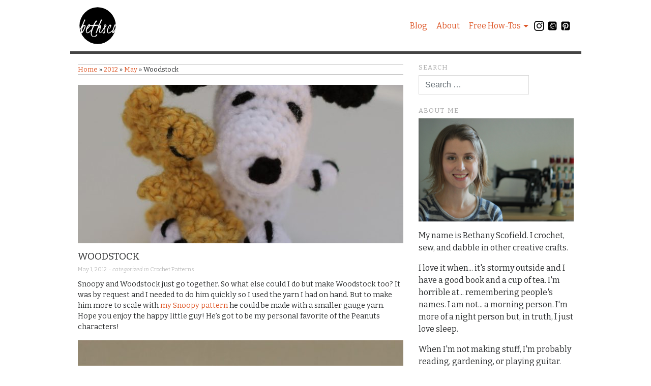

--- FILE ---
content_type: text/html; charset=UTF-8
request_url: https://bethsco.com/2012/05/woodstock.html
body_size: 12674
content:

<!doctype html>
<html lang="en-US">
  <head>
  <meta charset="utf-8">
  <meta http-equiv="x-ua-compatible" content="ie=edge">
  <meta name="viewport" content="width=device-width, initial-scale=1">
  <title>Woodstock &#8211; Bethsco</title>
<meta name='robots' content='noindex, nofollow' />
	<style>img:is([sizes="auto" i], [sizes^="auto," i]) { contain-intrinsic-size: 3000px 1500px }</style>
	<link rel="alternate" type="application/rss+xml" title="Bethsco &raquo; Woodstock Comments Feed" href="https://bethsco.com/2012/05/woodstock.html/feed" />
<link rel='stylesheet' id='wp-block-library-css' href='https://bethsco.com/wp-includes/css/dist/block-library/style.min.css?ver=6.7.4' type='text/css' media='all' />
<style id='classic-theme-styles-inline-css' type='text/css'>
/*! This file is auto-generated */
.wp-block-button__link{color:#fff;background-color:#32373c;border-radius:9999px;box-shadow:none;text-decoration:none;padding:calc(.667em + 2px) calc(1.333em + 2px);font-size:1.125em}.wp-block-file__button{background:#32373c;color:#fff;text-decoration:none}
</style>
<style id='global-styles-inline-css' type='text/css'>
:root{--wp--preset--aspect-ratio--square: 1;--wp--preset--aspect-ratio--4-3: 4/3;--wp--preset--aspect-ratio--3-4: 3/4;--wp--preset--aspect-ratio--3-2: 3/2;--wp--preset--aspect-ratio--2-3: 2/3;--wp--preset--aspect-ratio--16-9: 16/9;--wp--preset--aspect-ratio--9-16: 9/16;--wp--preset--color--black: #000000;--wp--preset--color--cyan-bluish-gray: #abb8c3;--wp--preset--color--white: #ffffff;--wp--preset--color--pale-pink: #f78da7;--wp--preset--color--vivid-red: #cf2e2e;--wp--preset--color--luminous-vivid-orange: #ff6900;--wp--preset--color--luminous-vivid-amber: #fcb900;--wp--preset--color--light-green-cyan: #7bdcb5;--wp--preset--color--vivid-green-cyan: #00d084;--wp--preset--color--pale-cyan-blue: #8ed1fc;--wp--preset--color--vivid-cyan-blue: #0693e3;--wp--preset--color--vivid-purple: #9b51e0;--wp--preset--gradient--vivid-cyan-blue-to-vivid-purple: linear-gradient(135deg,rgba(6,147,227,1) 0%,rgb(155,81,224) 100%);--wp--preset--gradient--light-green-cyan-to-vivid-green-cyan: linear-gradient(135deg,rgb(122,220,180) 0%,rgb(0,208,130) 100%);--wp--preset--gradient--luminous-vivid-amber-to-luminous-vivid-orange: linear-gradient(135deg,rgba(252,185,0,1) 0%,rgba(255,105,0,1) 100%);--wp--preset--gradient--luminous-vivid-orange-to-vivid-red: linear-gradient(135deg,rgba(255,105,0,1) 0%,rgb(207,46,46) 100%);--wp--preset--gradient--very-light-gray-to-cyan-bluish-gray: linear-gradient(135deg,rgb(238,238,238) 0%,rgb(169,184,195) 100%);--wp--preset--gradient--cool-to-warm-spectrum: linear-gradient(135deg,rgb(74,234,220) 0%,rgb(151,120,209) 20%,rgb(207,42,186) 40%,rgb(238,44,130) 60%,rgb(251,105,98) 80%,rgb(254,248,76) 100%);--wp--preset--gradient--blush-light-purple: linear-gradient(135deg,rgb(255,206,236) 0%,rgb(152,150,240) 100%);--wp--preset--gradient--blush-bordeaux: linear-gradient(135deg,rgb(254,205,165) 0%,rgb(254,45,45) 50%,rgb(107,0,62) 100%);--wp--preset--gradient--luminous-dusk: linear-gradient(135deg,rgb(255,203,112) 0%,rgb(199,81,192) 50%,rgb(65,88,208) 100%);--wp--preset--gradient--pale-ocean: linear-gradient(135deg,rgb(255,245,203) 0%,rgb(182,227,212) 50%,rgb(51,167,181) 100%);--wp--preset--gradient--electric-grass: linear-gradient(135deg,rgb(202,248,128) 0%,rgb(113,206,126) 100%);--wp--preset--gradient--midnight: linear-gradient(135deg,rgb(2,3,129) 0%,rgb(40,116,252) 100%);--wp--preset--font-size--small: 13px;--wp--preset--font-size--medium: 20px;--wp--preset--font-size--large: 36px;--wp--preset--font-size--x-large: 42px;--wp--preset--spacing--20: 0.44rem;--wp--preset--spacing--30: 0.67rem;--wp--preset--spacing--40: 1rem;--wp--preset--spacing--50: 1.5rem;--wp--preset--spacing--60: 2.25rem;--wp--preset--spacing--70: 3.38rem;--wp--preset--spacing--80: 5.06rem;--wp--preset--shadow--natural: 6px 6px 9px rgba(0, 0, 0, 0.2);--wp--preset--shadow--deep: 12px 12px 50px rgba(0, 0, 0, 0.4);--wp--preset--shadow--sharp: 6px 6px 0px rgba(0, 0, 0, 0.2);--wp--preset--shadow--outlined: 6px 6px 0px -3px rgba(255, 255, 255, 1), 6px 6px rgba(0, 0, 0, 1);--wp--preset--shadow--crisp: 6px 6px 0px rgba(0, 0, 0, 1);}:where(.is-layout-flex){gap: 0.5em;}:where(.is-layout-grid){gap: 0.5em;}body .is-layout-flex{display: flex;}.is-layout-flex{flex-wrap: wrap;align-items: center;}.is-layout-flex > :is(*, div){margin: 0;}body .is-layout-grid{display: grid;}.is-layout-grid > :is(*, div){margin: 0;}:where(.wp-block-columns.is-layout-flex){gap: 2em;}:where(.wp-block-columns.is-layout-grid){gap: 2em;}:where(.wp-block-post-template.is-layout-flex){gap: 1.25em;}:where(.wp-block-post-template.is-layout-grid){gap: 1.25em;}.has-black-color{color: var(--wp--preset--color--black) !important;}.has-cyan-bluish-gray-color{color: var(--wp--preset--color--cyan-bluish-gray) !important;}.has-white-color{color: var(--wp--preset--color--white) !important;}.has-pale-pink-color{color: var(--wp--preset--color--pale-pink) !important;}.has-vivid-red-color{color: var(--wp--preset--color--vivid-red) !important;}.has-luminous-vivid-orange-color{color: var(--wp--preset--color--luminous-vivid-orange) !important;}.has-luminous-vivid-amber-color{color: var(--wp--preset--color--luminous-vivid-amber) !important;}.has-light-green-cyan-color{color: var(--wp--preset--color--light-green-cyan) !important;}.has-vivid-green-cyan-color{color: var(--wp--preset--color--vivid-green-cyan) !important;}.has-pale-cyan-blue-color{color: var(--wp--preset--color--pale-cyan-blue) !important;}.has-vivid-cyan-blue-color{color: var(--wp--preset--color--vivid-cyan-blue) !important;}.has-vivid-purple-color{color: var(--wp--preset--color--vivid-purple) !important;}.has-black-background-color{background-color: var(--wp--preset--color--black) !important;}.has-cyan-bluish-gray-background-color{background-color: var(--wp--preset--color--cyan-bluish-gray) !important;}.has-white-background-color{background-color: var(--wp--preset--color--white) !important;}.has-pale-pink-background-color{background-color: var(--wp--preset--color--pale-pink) !important;}.has-vivid-red-background-color{background-color: var(--wp--preset--color--vivid-red) !important;}.has-luminous-vivid-orange-background-color{background-color: var(--wp--preset--color--luminous-vivid-orange) !important;}.has-luminous-vivid-amber-background-color{background-color: var(--wp--preset--color--luminous-vivid-amber) !important;}.has-light-green-cyan-background-color{background-color: var(--wp--preset--color--light-green-cyan) !important;}.has-vivid-green-cyan-background-color{background-color: var(--wp--preset--color--vivid-green-cyan) !important;}.has-pale-cyan-blue-background-color{background-color: var(--wp--preset--color--pale-cyan-blue) !important;}.has-vivid-cyan-blue-background-color{background-color: var(--wp--preset--color--vivid-cyan-blue) !important;}.has-vivid-purple-background-color{background-color: var(--wp--preset--color--vivid-purple) !important;}.has-black-border-color{border-color: var(--wp--preset--color--black) !important;}.has-cyan-bluish-gray-border-color{border-color: var(--wp--preset--color--cyan-bluish-gray) !important;}.has-white-border-color{border-color: var(--wp--preset--color--white) !important;}.has-pale-pink-border-color{border-color: var(--wp--preset--color--pale-pink) !important;}.has-vivid-red-border-color{border-color: var(--wp--preset--color--vivid-red) !important;}.has-luminous-vivid-orange-border-color{border-color: var(--wp--preset--color--luminous-vivid-orange) !important;}.has-luminous-vivid-amber-border-color{border-color: var(--wp--preset--color--luminous-vivid-amber) !important;}.has-light-green-cyan-border-color{border-color: var(--wp--preset--color--light-green-cyan) !important;}.has-vivid-green-cyan-border-color{border-color: var(--wp--preset--color--vivid-green-cyan) !important;}.has-pale-cyan-blue-border-color{border-color: var(--wp--preset--color--pale-cyan-blue) !important;}.has-vivid-cyan-blue-border-color{border-color: var(--wp--preset--color--vivid-cyan-blue) !important;}.has-vivid-purple-border-color{border-color: var(--wp--preset--color--vivid-purple) !important;}.has-vivid-cyan-blue-to-vivid-purple-gradient-background{background: var(--wp--preset--gradient--vivid-cyan-blue-to-vivid-purple) !important;}.has-light-green-cyan-to-vivid-green-cyan-gradient-background{background: var(--wp--preset--gradient--light-green-cyan-to-vivid-green-cyan) !important;}.has-luminous-vivid-amber-to-luminous-vivid-orange-gradient-background{background: var(--wp--preset--gradient--luminous-vivid-amber-to-luminous-vivid-orange) !important;}.has-luminous-vivid-orange-to-vivid-red-gradient-background{background: var(--wp--preset--gradient--luminous-vivid-orange-to-vivid-red) !important;}.has-very-light-gray-to-cyan-bluish-gray-gradient-background{background: var(--wp--preset--gradient--very-light-gray-to-cyan-bluish-gray) !important;}.has-cool-to-warm-spectrum-gradient-background{background: var(--wp--preset--gradient--cool-to-warm-spectrum) !important;}.has-blush-light-purple-gradient-background{background: var(--wp--preset--gradient--blush-light-purple) !important;}.has-blush-bordeaux-gradient-background{background: var(--wp--preset--gradient--blush-bordeaux) !important;}.has-luminous-dusk-gradient-background{background: var(--wp--preset--gradient--luminous-dusk) !important;}.has-pale-ocean-gradient-background{background: var(--wp--preset--gradient--pale-ocean) !important;}.has-electric-grass-gradient-background{background: var(--wp--preset--gradient--electric-grass) !important;}.has-midnight-gradient-background{background: var(--wp--preset--gradient--midnight) !important;}.has-small-font-size{font-size: var(--wp--preset--font-size--small) !important;}.has-medium-font-size{font-size: var(--wp--preset--font-size--medium) !important;}.has-large-font-size{font-size: var(--wp--preset--font-size--large) !important;}.has-x-large-font-size{font-size: var(--wp--preset--font-size--x-large) !important;}
:where(.wp-block-post-template.is-layout-flex){gap: 1.25em;}:where(.wp-block-post-template.is-layout-grid){gap: 1.25em;}
:where(.wp-block-columns.is-layout-flex){gap: 2em;}:where(.wp-block-columns.is-layout-grid){gap: 2em;}
:root :where(.wp-block-pullquote){font-size: 1.5em;line-height: 1.6;}
</style>
<link rel='stylesheet' id='taxonomy-image-plugin-public-css' href='https://bethsco.com/wp-content/plugins/taxonomy-images/css/style.css?ver=0.9.6' type='text/css' media='screen' />
<link rel='stylesheet' id='sage/css-css' href='https://bethsco.com/wp-content/themes/bethsco/dist/styles/main.css' type='text/css' media='all' />
<script type="text/javascript" src="https://bethsco.com/wp-includes/js/jquery/jquery.min.js?ver=3.7.1" id="jquery-core-js"></script>
<script type="text/javascript" src="https://bethsco.com/wp-includes/js/jquery/jquery-migrate.min.js?ver=3.4.1" id="jquery-migrate-js"></script>
<link rel="https://api.w.org/" href="https://bethsco.com/wp-json/" /><link rel="alternate" title="JSON" type="application/json" href="https://bethsco.com/wp-json/wp/v2/posts/11351" /><link rel="EditURI" type="application/rsd+xml" title="RSD" href="https://bethsco.com/xmlrpc.php?rsd" />
<meta name="generator" content="WordPress 6.7.4" />
<link rel="canonical" href="https://bethsco.com/2012/05/woodstock.html" />
<link rel='shortlink' href='https://bethsco.com/?p=11351' />
<link rel="alternate" title="oEmbed (JSON)" type="application/json+oembed" href="https://bethsco.com/wp-json/oembed/1.0/embed?url=https%3A%2F%2Fbethsco.com%2F2012%2F05%2Fwoodstock.html" />
<link rel="alternate" title="oEmbed (XML)" type="text/xml+oembed" href="https://bethsco.com/wp-json/oembed/1.0/embed?url=https%3A%2F%2Fbethsco.com%2F2012%2F05%2Fwoodstock.html&#038;format=xml" />
</head>
  <link href="https://fonts.googleapis.com/css?family=Bitter:400,400i,700" rel="stylesheet">
  <body data-rsssl=1 class="post-template-default single single-post postid-11351 single-format-standard woodstock.html sidebar-primary">
    <!--[if IE]>
      <div class="alert alert-warning">
        You are using an <strong>outdated</strong> browser. Please <a href="http://browsehappy.com/">upgrade your browser</a> to improve your experience.      </div>
    <![endif]-->
    <header class="header">
  <div class="container">
    <nav class="navbar navbar-toggleable-sm navbar-light">
      <button class="navbar-toggler navbar-toggler-right" type="button" data-toggle="collapse" data-target=".main-nav" aria-controls="navbarNav" aria-expanded="false" aria-label="Toggle navigation">
        <span class="navbar-toggler-icon"></span>
      </button>
      <a class="navbar-brand logo" href="https://bethsco.com/">
        <svg id="Layer_1" data-name="Layer 1" xmlns="http://www.w3.org/2000/svg" viewBox="0 0 2000 2000"><defs><style>.cls-1{fill:#fff;}</style></defs><title>logo</title><circle cx="1000" cy="1000" r="939.66"/><path class="cls-1" d="M162.15,1400.06q-33.62,0-34.13-84.63,0-35.64,12.42-102.45t38.82-119q-16.35,22.41-49.06,76t-45.78,72.82v.52q-14.56,22.43-27,22.14T43.87,1253q0-10.12,14.56-34.13,72.68-113.07,150.68-282.87t92.25-235.17q3.4-14.87,25.79-15.41a57.49,57.49,0,0,1,15.08,2.12q20,6.39,20,20.73,0,4.8-3.61,11.17Q271.67,876.2,252.07,991.83q36.78-22.1,72-22.62a60.07,60.07,0,0,1,22.79,4.21q29.51,11.62,29.53,46.43,0,21.31-26.33,98.78t-86.64,179.45Q203.06,1400.06,162.15,1400.06Zm16.55-117.39q.52,17.61,11.8,18.66,8.05,0,19.86-11.2,35.95-34.64,79.69-135.94t43.75-133.29q-.55-8.51-9.12-10.12a69.27,69.27,0,0,0-32.74,8.54q-52.6,28.8-88.55,138.6Q178.69,1233.09,178.7,1282.67Z"/><path class="cls-1" d="M687.21,1185.4q26.9-28.65,30.13-10,0,6.94-8.41,23-25.78,48.59-78.9,103-84.16,86.49-148.83,86.49-30.44,0-51.92-17.69-40.39-33.76-40.39-117.41,0-47.23,28.89-132.93a461.74,461.74,0,0,1,88.8-155.22q26.49-34,55.12-34a68.56,68.56,0,0,1,26.71,5.84Q621,950.86,621,982.69q0,4.8-3.12,15.4-21.38,43-68.79,99.22T452.72,1187q-17.2,61.56-17.2,96.05t1.62,44q4.82,22.29,36,22.29T543.92,1321q39.63-28.39,84.46-75.1t51-52.53A87.46,87.46,0,0,0,687.21,1185.4Zm-208.71-79.06q10.74-1.59,46.22-45.63t35.48-69a17.84,17.84,0,0,0-2.69-8.49q-10.74,10.62-44.87,60.49T478.51,1106.34Z"/><path class="cls-1" d="M842.77,956.24,1034.69,952q5.89,0,12.83,10.41t7.49,28q-.55,11.74-30.49,12.28-88.81,2.23-210.46,22.3-9.41,25.87-30.4,74.45-88,215.45-92.58,302a213.3,213.3,0,0,0,16.58,82.81q28.89,66.88,86.14,66.89,44.41,0,74.64-22.64t71.44-74.34q12.83-16.54,26.75-11.72,13.35,5.84,13.37,22.9,0,48.85-56.28,81.51t-120.8,32.66q-64.51,0-111.5-47.31t-47-126q0-52.75,13.18-113t48.06-150.1q34.88-89.86,46.25-119.16-111.12,0-124-3-39.73-8.1-40.27-31.93.52-7.6,12.2-9.63L772.27,964,886.58,771.26q19.74-33.17,35.78-33.18a62.71,62.71,0,0,1,15,2.14q31.51,6.94,31.52,22.67t-32.06,48.28q-32.05,32.55-39.52,41.6Q872.15,883.72,842.77,956.24Z"/><path class="cls-1" d="M1075.2,1051.53q.52-.52,20.23-24.47,19.67-23.4,27.66-31.93l10.12-10.64q10.64-10.1,31.92-9.84t22.35,21.56q0,5.84-7.44,26.07t-20.23,75.56q-31.93,134.1-31.92,217.1,0,33.55,9.57,34.59,16.49,0,51.08-42c20.94-25.19,129.67-186.06,130.38-179.32q0,26.61-14.37,62.79-27.13,69.71-81.69,130.9T1133.2,1383q-51.63-.52-52.68-84.6,0-69.16,22.87-196.35-34.07,11.17-61.19,53.74-26.61,42.58-55.34,123.44-29.8,83.56-41,94.2a45.27,45.27,0,0,1-28.48,9.31q-15.68-.29-16.24-11.44T956,1212.25q55.34-147.93,125.31-305.44t80.09-206.47q3.71-14.87,27.67-15.43a61.48,61.48,0,0,1,16,2.14q22.33,5.84,22.35,20.75a26.54,26.54,0,0,1-3.2,11.71l-7.44,12.77Q1176.3,804.11,1075.2,1051.53Z"/><path class="cls-1" d="M1454.51,994q0,77.5-42.61,79.64a38.69,38.69,0,0,1-20.24-5.73q4,93.59,4.06,182.38t-33.12,127.26q-18.91,22-48.61,22.26t-45-20.59q-15.25-20.86-15.24-41,1.07-24.83,32.15-25.36,19.79,0,17.14,25.85t14.08,25.85q27.35,0,33.44-72.85,3.07-33.48,2.8-93t-9.77-60.1q-4.23,2-12.67,15.57t-35.89,57.75q-27.44,44.17-48.39,64.53t-27.4,22.41c-10,3.39-13.58.69-9.67-8.15,6.52-14.76,73.11-126,119.94-212.56q16.49-24.38,16.49-28.34v-76.4q0-21.43,20.28-33,8.6-4.7,16.22-4.7,31.41.52,58.29,19.4,12.66,9.46,13.18,21C1454.33,983.85,1454.51,989.81,1454.51,994Zm-66.91,35.62q18.39-3.18,21.35-12.48a60.93,60.93,0,0,0,3-18.61,69.34,69.34,0,0,0-1.08-14.1q-16.23,0-22.16,22.33a49.35,49.35,0,0,0-2.17,13.83C1386.52,1024.83,1386.87,1027.84,1387.6,1029.61Z"/><path class="cls-1" d="M1640.25,948.84q68.1,0,68.11,44.16-2.14,22.9-36.72,96.59t-51.08,73.69q-8-1.59-10.11-8.52c0-2.82,1.77-6.19,5.32-10.09s7.79-11,12.77-21.3q23.4-46.81,23.41-78.74t-9-44.7q-14.37.52-33.52,29.26-34.59,53.74-59.87,140.48T1524.25,1307q0,10.12.52,16,2.14,36.19,30.33,36.18,85.13,0,230.41-147.93,29.27-29.25,32.47-12.77,0,9.05-10.64,26.61-27.68,45.76-85.68,96.31-85.68,75-146.87,75-40.44-.55-64.91-30.33-24.5-29.25-30.87-59.07-15.44-71.83,18.63-145.27,1-2.11,10.64-22.87,56.41-125,103.77-178.26Q1622.7,949.38,1640.25,948.84Z"/><path class="cls-1" d="M1946.67,1042.19q-.55,2.14-12.28,85.6Q1916.78,1254,1876.08,1311q-52.37,78.93-83,78.91-33.31-2.66-37-47.93,2.64-60.16,51.86-211.94t81-193.83q10.05-13.31,35.47-9.58,9.5,2.14,9.79,21.59t18.41,20m-29.87,25.34q-22.41,0-65.09,133.13t-43.21,152.57q-.52,19.44,2.68,19.44,19.72,0,68.54-96.12t48.82-164.83v-6.38Q1932.79,993.55,1922.67,993.54Z"/></svg>
      </a>
      <div class="collapse navbar-collapse main-nav">
        <div class="main-nav-wrapper"><ul id="menu-primary-navigation" class="navbar-nav"><li id="menu-item-14619" class="menu-item menu-item-type-post_type menu-item-object-page current_page_parent nav-item nav-item-14619"><a title="Blog" href="https://bethsco.com/blog" class="nav-link">Blog</a></li><li id="menu-item-14620" class="menu-item menu-item-type-post_type menu-item-object-page nav-item nav-item-14620"><a title="About" href="https://bethsco.com/about" class="nav-link">About</a></li><li id="menu-item-14599" class="menu-item menu-item-type-taxonomy menu-item-object-category current-post-ancestor menu-item-has-children nav-item nav-item-14599  dropdown"><a title="Free How-Tos" href="#" class="dropdown-toggle nav-link" data-toggle="dropdown" role="button" aria-haspopup="true">Free How-Tos</a>
<div role="menu" class=" dropdown-menu">
<a title="All How-Tos" href="https://bethsco.com/free-how-tos" class="menu-item menu-item-type-taxonomy menu-item-object-category current-post-ancestor dropdown-item" id="menu-item-14734">All How-Tos</a><a title="Crochet Patterns" href="https://bethsco.com/free-how-tos/crochet-patterns" class="menu-item menu-item-type-taxonomy menu-item-object-category current-post-ancestor current-menu-parent current-post-parent dropdown-item" id="menu-item-14601">Crochet Patterns</a><a title="Knitting Patterns" href="https://bethsco.com/free-how-tos/knitting-patterns" class="menu-item menu-item-type-taxonomy menu-item-object-category dropdown-item" id="menu-item-14602">Knitting Patterns</a><a title="Sewing Tutorials" href="https://bethsco.com/free-how-tos/sewing-tutorials" class="menu-item menu-item-type-taxonomy menu-item-object-category dropdown-item" id="menu-item-14604">Sewing Tutorials</a><a title="Repurposing Tutorials" href="https://bethsco.com/free-how-tos/repurposing-tutorials" class="menu-item menu-item-type-taxonomy menu-item-object-category dropdown-item" id="menu-item-14603">Repurposing Tutorials</a><a title="Miscellaneous" href="https://bethsco.com/free-how-tos/miscellaneous" class="menu-item menu-item-type-taxonomy menu-item-object-category dropdown-item" id="menu-item-14605">Miscellaneous</a></div>
</li></ul></div>        <ul class="social-icons">
          <li class="social">
            <a href="https://www.instagram.com/bethscoshop/" title="Instagram">
              <svg class="icon instagram-icon">
                <use xlink:href="#instagram" />
              </svg>
            </a>
          </li>
          <li class="social">
            <a href="http://www.ravelry.com/designers/bethany-scofield" title="Ravelry">
              <svg class="icon ralvery-icon">
                <use xlink:href="#ralvery" />
              </svg>
            </a>
          </li>
          <li class="social">
            <a href="https://pinterest.com/bethsco/" title="Pinterest">
              <svg class="icon pintrest-icon" >
                <use xlink:href="#pintrest" />
              </svg>
            </a>
          </li>
        </ul>
      </div>
    </nav>
  </div>
</header>

<svg xmlns="http://www.w3.org/2000/svg" style="display: none;">
  <symbol id="facebook" viewBox="0 0 1792 1792">
    <path d="M1376 128q119 0 203.5 84.5t84.5 203.5v960q0 119-84.5 203.5t-203.5 84.5h-188v-595h199l30-232h-229v-148q0-56 23.5-84t91.5-28l122-1v-207q-63-9-178-9-136 0-217.5 80t-81.5 226v171h-200v232h200v595h-532q-119 0-203.5-84.5t-84.5-203.5v-960q0-119 84.5-203.5t203.5-84.5h960z"/>
  </symbol>
  <symbol id="twitter" viewBox="0 0 1792 1792">
    <path d="M1408 610q-56 25-121 34 68-40 93-117-65 38-134 51-61-66-153-66-87 0-148.5 61.5t-61.5 148.5q0 29 5 48-129-7-242-65t-192-155q-29 50-29 106 0 114 91 175-47-1-100-26v2q0 75 50 133.5t123 72.5q-29 8-51 8-13 0-39-4 21 63 74.5 104t121.5 42q-116 90-261 90-26 0-50-3 148 94 322 94 112 0 210-35.5t168-95 120.5-137 75-162 24.5-168.5q0-18-1-27 63-45 105-109zm256-194v960q0 119-84.5 203.5t-203.5 84.5h-960q-119 0-203.5-84.5t-84.5-203.5v-960q0-119 84.5-203.5t203.5-84.5h960q119 0 203.5 84.5t84.5 203.5z"/>
  </symbol>
  <symbol id="pintrest" viewBox="0 0 1792 1792">
    <path d="M1376 128q119 0 203.5 84.5t84.5 203.5v960q0 119-84.5 203.5t-203.5 84.5h-725q85-122 108-210 9-34 53-209 21 39 73.5 67t112.5 28q181 0 295.5-147.5t114.5-373.5q0-84-35-162.5t-96.5-139-152.5-97-197-36.5q-104 0-194.5 28.5t-153 76.5-107.5 109.5-66.5 128-21.5 132.5q0 102 39.5 180t116.5 110q13 5 23.5 0t14.5-19q10-44 15-61 6-23-11-42-50-62-50-150 0-150 103.5-256.5t270.5-106.5q149 0 232.5 81t83.5 210q0 168-67.5 286t-173.5 118q-60 0-97-43.5t-23-103.5q8-34 26.5-92.5t29.5-102 11-74.5q0-49-26.5-81.5t-75.5-32.5q-61 0-103.5 56.5t-42.5 139.5q0 72 24 121l-98 414q-24 100-7 254h-183q-119 0-203.5-84.5t-84.5-203.5v-960q0-119 84.5-203.5t203.5-84.5h960z"/>
  </symbol>
  <symbol id="instagram" viewBox="0 0 512 512">
    <path
		d="M256,49.471c67.266,0,75.233.257,101.8,1.469,24.562,1.121,37.9,5.224,46.778,8.674a78.052,78.052,0,0,1,28.966,18.845,78.052,78.052,0,0,1,18.845,28.966c3.45,8.877,7.554,22.216,8.674,46.778,1.212,26.565,1.469,34.532,1.469,101.8s-0.257,75.233-1.469,101.8c-1.121,24.562-5.225,37.9-8.674,46.778a83.427,83.427,0,0,1-47.811,47.811c-8.877,3.45-22.216,7.554-46.778,8.674-26.56,1.212-34.527,1.469-101.8,1.469s-75.237-.257-101.8-1.469c-24.562-1.121-37.9-5.225-46.778-8.674a78.051,78.051,0,0,1-28.966-18.845,78.053,78.053,0,0,1-18.845-28.966c-3.45-8.877-7.554-22.216-8.674-46.778-1.212-26.564-1.469-34.532-1.469-101.8s0.257-75.233,1.469-101.8c1.121-24.562,5.224-37.9,8.674-46.778A78.052,78.052,0,0,1,78.458,78.458a78.053,78.053,0,0,1,28.966-18.845c8.877-3.45,22.216-7.554,46.778-8.674,26.565-1.212,34.532-1.469,101.8-1.469m0-45.391c-68.418,0-77,.29-103.866,1.516-26.815,1.224-45.127,5.482-61.151,11.71a123.488,123.488,0,0,0-44.62,29.057A123.488,123.488,0,0,0,17.3,90.982C11.077,107.007,6.819,125.319,5.6,152.134,4.369,179,4.079,187.582,4.079,256S4.369,333,5.6,359.866c1.224,26.815,5.482,45.127,11.71,61.151a123.489,123.489,0,0,0,29.057,44.62,123.486,123.486,0,0,0,44.62,29.057c16.025,6.228,34.337,10.486,61.151,11.71,26.87,1.226,35.449,1.516,103.866,1.516s77-.29,103.866-1.516c26.815-1.224,45.127-5.482,61.151-11.71a128.817,128.817,0,0,0,73.677-73.677c6.228-16.025,10.486-34.337,11.71-61.151,1.226-26.87,1.516-35.449,1.516-103.866s-0.29-77-1.516-103.866c-1.224-26.815-5.482-45.127-11.71-61.151a123.486,123.486,0,0,0-29.057-44.62A123.487,123.487,0,0,0,421.018,17.3C404.993,11.077,386.681,6.819,359.866,5.6,333,4.369,324.418,4.079,256,4.079h0Z"/>
	<path
		d="M256,126.635A129.365,129.365,0,1,0,385.365,256,129.365,129.365,0,0,0,256,126.635Zm0,213.338A83.973,83.973,0,1,1,339.974,256,83.974,83.974,0,0,1,256,339.973Z"/>
	<circle
		cx="390.476" cy="121.524" r="30.23"/>
  </symbol>
  <symbol id="etsy" viewBox="0 0 1792 1792">
    <path d="M1364,1664H428c-165,0-300-135-300-300V428c0-165,135-300,300-300h936c165,0,300,135,300,300v936
      C1664,1529,1529,1664,1364,1664z"/>
    <path fill="#ffffff" d="M758.2,508.6c0-13.2,1.4-21.1,23.8-21.1h302.8c52.9,0,82,45,103.2,129.6l17.2,67.4h51.6
      c9.2-191.8,17.2-275.1,17.2-275.1S1144.4,424,1067.8,424H680.2l-207.7-6.6v55.6l70.1,13.2c48.9,9.2,60.8,19.8,64.8,64.8
      c0,0,4,132.2,4,350.5s-4,349.2-4,349.2c0,39.7-15.9,54.2-64.8,63.5l-70.1,13.2v55.6l207.7-6.6h346.5c78,0,259.2,6.6,259.2,6.6
      c4-47.6,30.5-263.2,34.4-287h-48.9l-51.6,117.7c-41,92.5-100.5,99.2-166.6,99.2H856c-66.2,0-97.9-26.5-97.9-83.3V927.8
      c0,0,146.8,0,194.4,4c37.1,2.6,59.5,13.2,71.4,64.8l15.9,68.8h56.8l-4-173.2l8-174.6h-56.8l-18.5,76.7
      c-11.9,50.2-19.8,59.5-71.4,64.8c-67.4,6.6-195.7,5.3-195.7,5.3L758.2,508.6L758.2,508.6z"/>

  </symbol>
  <symbol id="ralvery" viewBox="0 0 1792 1792">
    <path d="M1364,1664H428c-165,0-300-135-300-300V428c0-165,135-300,300-300h936c165,0,300,135,300,300v936
      C1664,1529,1529,1664,1364,1664z"/>
    <g>
      <path fill="#ffffff" d="M1251.1,441.4c-179.6-93.5-355.2-72.3-532.9,10.4c-26.8,12.5-36.8,25.3-47.3,45.1
        c-24.2,45.6-38.5,88.8-47,125.3c-50.2,60.4-86.2,133.1-102.9,213c-24.8,42.6-46.9,98.6-55,169.3c-1.9,18.2-1.4,18.8-1.4,18.8
        s-83.1-10.5-180.2-63.5c21.4,34.5,145.6,76.6,181.2,89.6c4.1,233,152.7,311.5,152.7,311.5s-26.5-40.6-31.1-47.9
        c-78.1-142-64.7-247.2-64.7-247.2c1.7,0.3,3.5,0.7,5.5,1c56.6,207.1,244.5,359.2,467.8,359.2c14.2,0,28.3-0.6,42.2-1.9
        c33.3,3.4,65.4,1,95.4-9.3c16.3-5.6,32.8-15.1,48.1-26c166.4-92.5,239.2-194.4,291.8-350.3c12.5-38.4,19.3-84,23.5-124
        C1517.4,719.2,1423.4,531.2,1251.1,441.4z M539.4,972c10.9-40.8,31.7-93.2,70.7-131c4.2,113.9,37.5,213.6,37.5,213.6l-98.3-16.2
        C544.5,1016.8,541.2,994.7,539.4,972z M613.6,682.4c-3,29.3-1.8,46.9-1.8,46.9c-7.8,6-23.9,19.1-42.8,39.9
        C581,738.6,595.9,709.5,613.6,682.4z M558.4,1073.3c35.3,7.9,80.4,18.6,102.2,21.8c0,0,65.1,182.4,257.4,295.2
        c2,0.9,3.9,1.7,5.9,2.5C750.6,1365.1,609.4,1239.1,558.4,1073.3z M1200.5,1349.5c-34.3,11.1-85.7,19.5-153.7,8.3
        c-216-54.7-302.5-255.5-302.5-255.5c90.7,1.9,124.2-0.6,184.9-9.2c93.7-13.3,187.8-38.8,273.1-78.4c28.1-13.1,25.5-45.9,22.5-70.6
        c-5.3-30.3-26.1-29-50.5-11.1c-194.5,139.1-450.3,127.2-450.3,127.2s-44.9-76-63.8-262.8c98.3-83.9,197.2-141.5,399.6-124.8
        c0.5-15.1,7.1-64-48.5-66.4c-222.1-26.2-346.3,79.4-346.3,79.4c5.3-39,13.5-69.4,26.1-93.5c81-73.1,187.8-117.6,304.7-117.6
        c252.4,0,457.8,207.3,457.8,462.1C1453.5,1117,1350.4,1273.5,1200.5,1349.5z"/>
    </g>
  </symbol>
  
</svg>
    <div class="wrap" role="document">
      <div class="container">
        <div class="content row">
          <main class="main">
            
		<div class="breadcrumb-trail breadcrumbs" itemprop="breadcrumb"><span class="trail-begin"><a href="https://bethsco.com" title="Bethsco">Home</a></span>
			 <span class="sep">»</span> <a href="https://bethsco.com/2012" title="2012">2012</a>
			 <span class="sep">»</span> <a href="https://bethsco.com/2012/05" title="May 2012">May</a>
			 <span class="sep">»</span> <span class="trail-end">Woodstock</span>
		</div>
  <article class="single-post post-11351 post type-post status-publish format-standard has-post-thumbnail hentry category-crochet-patterns tag-amigurumi tag-crochet tag-peanuts-3 tag-snoopy tag-woodstock">
    <img src="https://bethsco.com/wp-content/uploads/2013/12/IMG_3439-640x312.jpg" class="post-image" />
    <header>
      <h1 class="entry-title">Woodstock</h1>
      <div class="byline">
  <time class="updated" datetime="2012-05-01T20:18:00+00:00">May 1, 2012</time>
  <span class="seperator">·</span>
  <em>categorized in </em>
  <span class="category">Crochet Patterns<span>, </span></li></div>
    </header>
    <div class="entry-content">
      <p>Snoopy and Woodstock just go together. So what else could I do but make Woodstock too? It was by request and I needed to do him quickly so I used the yarn I had on hand. But to make him more to scale with <a title="Snoopy" href="https://bethsco.com/2011/12/snoopy.html">my Snoopy pattern</a> he could be made with a smaller gauge yarn. Hope you enjoy the happy little guy! He&#8217;s got to be my personal favorite of the Peanuts characters!</p>
<p><a href="https://bethsco.com/app/uploads/2013/12/IMG_3414.jpg"><img fetchpriority="high" decoding="async" class="alignnone size-image-in-post wp-image-12168" src="https://bethsco.com/app/uploads/2013/12/IMG_3414-640x960.jpg" alt="IMG_3414.JPG" width="640" height="960" srcset="https://bethsco.com/wp-content/uploads/2013/12/IMG_3414-640x960.jpg 640w, https://bethsco.com/wp-content/uploads/2013/12/IMG_3414-768x1152.jpg 768w, https://bethsco.com/wp-content/uploads/2013/12/IMG_3414-400x600.jpg 400w, https://bethsco.com/wp-content/uploads/2013/12/IMG_3414.jpg 1067w" sizes="(max-width: 640px) 100vw, 640px" /></a></p>
<p><a href="https://bethsco.com/app/uploads/2013/12/IMG_3420.jpg"><img decoding="async" style="border: 0px;" src="https://bethsco.com/app/uploads/2013/12/IMG_3420-640x897.jpg" alt="" border="0" /></a></p>
<p><a href="https://bethsco.com/app/uploads/2013/12/IMG_3427.jpg"><img decoding="async" src="https://bethsco.com/app/uploads/2013/12/IMG_3427-640x456.jpg" alt="" width="640" height="456" border="0" /></a></p>
<p><a href="https://bethsco.com/app/uploads/2013/12/IMG_3435.jpg"><img decoding="async" class="alignnone size-image-in-post wp-image-12171" src="https://bethsco.com/app/uploads/2013/12/IMG_3435-640x896.jpg" alt="IMG_3435.JPG" width="640" height="896" srcset="https://bethsco.com/wp-content/uploads/2013/12/IMG_3435-640x896.jpg 640w, https://bethsco.com/wp-content/uploads/2013/12/IMG_3435-768x1075.jpg 768w, https://bethsco.com/wp-content/uploads/2013/12/IMG_3435-429x600.jpg 429w, https://bethsco.com/wp-content/uploads/2013/12/IMG_3435.jpg 1143w" sizes="(max-width: 640px) 100vw, 640px" /></a></p>
<p><a href="https://bethsco.com/app/uploads/2013/12/IMG_3439.jpg"><img loading="lazy" decoding="async" class="alignnone size-image-in-post wp-image-12172" src="https://bethsco.com/app/uploads/2013/12/IMG_3439-640x458.jpg" alt="IMG_3439.JPG" width="640" height="458" srcset="https://bethsco.com/wp-content/uploads/2013/12/IMG_3439-640x458.jpg 640w, https://bethsco.com/wp-content/uploads/2013/12/IMG_3439-768x549.jpg 768w, https://bethsco.com/wp-content/uploads/2013/12/IMG_3439-1200x858.jpg 1200w, https://bethsco.com/wp-content/uploads/2013/12/IMG_3439-730x522.jpg 730w, https://bethsco.com/wp-content/uploads/2013/12/IMG_3439.jpg 1600w" sizes="auto, (max-width: 640px) 100vw, 640px" /></a></p>
<p><a title="Woodstock" href="https://bethsco.com/store/amigurumi/woodstock">He&#8217;s also for sale at my store</a>.</p>
<div class="pattern-section"><div class="patter-title-wrapper"><h2 class="pattern-title">Woodstock</h2><div class="pattern-line"></div><span class="pattern-label">Pattern</span></div></p>
<p>homespun yarn, G hook</p>
<p>Finished product is about 3 inches tall.</p>
<p>Head<br />
Row 1: 4 sc in loop, tighten<br />
Row 2: sc, sc, 2sc, sc (5 total)<br />
Row 3: 2sc, sc, 2sc, sc, 2sc (8 total)<br />
Row 4: 2sc, sc, sc, 2sc, sc, sc, 2sc, sc (11 total)<br />
Row 5: sc3tog, sc2tog, sc2tog, sc3tog, sc2tog<br />
stuff<br />
sc2tog<br />
leave a long tail, sew up<br />
head feathers<br />
using the long tail left from the head, starting at the base of the back of the head and working up to the top of the head:<br />
ch 2, join back to head with sc, ch 3, join back to head with sl st, ch 3, join back to head with hdc</p>
<p>Body<br />
Row 1: 8 sc in loop, tighten<br />
Row 2: sc, sc, sc, 2sc, sc, sc, sc, 2sc (10)<br />
Row 3: sc2tog, sc2tog, sc2tog, sc, sc, sc, sc (7)<br />
Row 4: sc2tog, sc, sc2tog (stuff with beans) sc, sc, sl st to round off</p>
<p>Wing (2)<br />
join with sl st to body, ch 3, hdc in 2nd ch, finish off</p>
<p>Legs (2)<br />
join to body with sl st, ch 5, 3hdc and sc in blo of 2nd chain from hook, sc in front loop only of same chain, sl st to 1st hdc</p>
<p>Tail<br />
join to body with a slip stitch, ch 4, dc blo in 3rd chain from hook, sc blo in next</p>
<p>I kinda squish and pinch everything into the right shape as I make these little pieces&#8230; and also sew in tails carefully and deliberately to pull wings, feet and such into the right places.</p>
<p></div>
<p><a href="https://bethsco.com/copyright-info#sthash.uLynva4K.iWz7e334.dpbs">copyright info</a></p>
    </div>
    <footer>
          </footer>
    
<section id="comments" class="comments">
      <h2>10 responses to &ldquo;<span>Woodstock</span>&rdquo;</h2>

    <ol class="comment-list">
      		<li id="comment-584" class="comment even thread-even depth-1">
			<article id="div-comment-584" class="comment-body">
				<footer class="comment-meta">
					<div class="comment-author vcard">
												<b class="fn"><a href="https://www.blogger.com/profile/18188728387674458168" class="url" rel="ugc external nofollow">charis</a></b> <span class="says">says:</span>					</div><!-- .comment-author -->

					<div class="comment-metadata">
						<a href="https://bethsco.com/2012/05/woodstock.html#comment-584"><time datetime="2012-05-02T15:38:05-08:00">May 2, 2012 at 3:38 pm</time></a>					</div><!-- .comment-metadata -->

									</footer><!-- .comment-meta -->

				<div class="comment-content">
					<p>it is so cute!  you know what?  lucy has always been my favorite and her phych help stand and her hassling of charlie brown.  then charlie brown is my second favorite. 🙂</p>
<p>my recent post: <a href="http://www.charisscofield.com/2012/04/i-wouldnt-trade-it.html" rel="nofollow">i wouldn&#8217;t trade it!</a></p>
				</div><!-- .comment-content -->

				<div class="reply"><a rel="nofollow" class="comment-reply-login" href="https://bethsco.com/wp-login.php?redirect_to=https%3A%2F%2Fbethsco.com%2F2012%2F05%2Fwoodstock.html">Log in to Reply</a></div>			</article><!-- .comment-body -->
		</li><!-- #comment-## -->
		<li id="comment-585" class="comment odd alt thread-odd thread-alt depth-1">
			<article id="div-comment-585" class="comment-body">
				<footer class="comment-meta">
					<div class="comment-author vcard">
												<b class="fn"><a href="https://www.blogger.com/profile/05399916247308372019" class="url" rel="ugc external nofollow">Beatrice C. La'Nore</a></b> <span class="says">says:</span>					</div><!-- .comment-author -->

					<div class="comment-metadata">
						<a href="https://bethsco.com/2012/05/woodstock.html#comment-585"><time datetime="2012-05-05T23:40:48-08:00">May 5, 2012 at 11:40 pm</time></a>					</div><!-- .comment-metadata -->

									</footer><!-- .comment-meta -->

				<div class="comment-content">
					<p>They are so adorable! Thanks for sharing the patterns 🙂 <br />~B<br /><a href="https://www.bclskeystrokes.blogspot.com" rel="nofollow ugc">http://www.bclskeystrokes.blogspot.com</a></p>
				</div><!-- .comment-content -->

				<div class="reply"><a rel="nofollow" class="comment-reply-login" href="https://bethsco.com/wp-login.php?redirect_to=https%3A%2F%2Fbethsco.com%2F2012%2F05%2Fwoodstock.html">Log in to Reply</a></div>			</article><!-- .comment-body -->
		</li><!-- #comment-## -->
		<li id="comment-586" class="comment even thread-even depth-1">
			<article id="div-comment-586" class="comment-body">
				<footer class="comment-meta">
					<div class="comment-author vcard">
												<b class="fn"><a href="http://iclaudy.wordpress.com/" class="url" rel="ugc external nofollow">iclaudy</a></b> <span class="says">says:</span>					</div><!-- .comment-author -->

					<div class="comment-metadata">
						<a href="https://bethsco.com/2012/05/woodstock.html#comment-586"><time datetime="2012-06-19T12:26:24-08:00">June 19, 2012 at 12:26 pm</time></a>					</div><!-- .comment-metadata -->

									</footer><!-- .comment-meta -->

				<div class="comment-content">
					<p>Gah! My mom is a die hard fan of Snoopy! I&#8217;m SO making one for her! Thanks for sharing! 😀</p>
				</div><!-- .comment-content -->

				<div class="reply"><a rel="nofollow" class="comment-reply-login" href="https://bethsco.com/wp-login.php?redirect_to=https%3A%2F%2Fbethsco.com%2F2012%2F05%2Fwoodstock.html">Log in to Reply</a></div>			</article><!-- .comment-body -->
		</li><!-- #comment-## -->
		<li id="comment-587" class="comment odd alt thread-odd thread-alt depth-1">
			<article id="div-comment-587" class="comment-body">
				<footer class="comment-meta">
					<div class="comment-author vcard">
												<b class="fn"><a href="https://www.blogger.com/profile/05583017738947703614" class="url" rel="ugc external nofollow">city</a></b> <span class="says">says:</span>					</div><!-- .comment-author -->

					<div class="comment-metadata">
						<a href="https://bethsco.com/2012/05/woodstock.html#comment-587"><time datetime="2012-11-28T00:48:20-08:00">November 28, 2012 at 12:48 am</time></a>					</div><!-- .comment-metadata -->

									</footer><!-- .comment-meta -->

				<div class="comment-content">
					<p>thanks for sharing<a href="http://www.justdetective.com/" title="徵信社" rel="nofollow">.</a></p>
				</div><!-- .comment-content -->

				<div class="reply"><a rel="nofollow" class="comment-reply-login" href="https://bethsco.com/wp-login.php?redirect_to=https%3A%2F%2Fbethsco.com%2F2012%2F05%2Fwoodstock.html">Log in to Reply</a></div>			</article><!-- .comment-body -->
		</li><!-- #comment-## -->
		<li id="comment-588" class="comment even thread-even depth-1">
			<article id="div-comment-588" class="comment-body">
				<footer class="comment-meta">
					<div class="comment-author vcard">
												<b class="fn"><a href="http://creacarmen.wordpress.com/" class="url" rel="ugc external nofollow">creacarmen</a></b> <span class="says">says:</span>					</div><!-- .comment-author -->

					<div class="comment-metadata">
						<a href="https://bethsco.com/2012/05/woodstock.html#comment-588"><time datetime="2012-12-12T14:41:42-08:00">December 12, 2012 at 2:41 pm</time></a>					</div><!-- .comment-metadata -->

									</footer><!-- .comment-meta -->

				<div class="comment-content">
					<p>Aww I just made him and he turned out so tiny! Supercute! I made the feathers on his head a bit fuller, I guess my yarn is thinner than yours or something. Thank you for sharing this pattern! I loved it and it was superquick.</p>
				</div><!-- .comment-content -->

				<div class="reply"><a rel="nofollow" class="comment-reply-login" href="https://bethsco.com/wp-login.php?redirect_to=https%3A%2F%2Fbethsco.com%2F2012%2F05%2Fwoodstock.html">Log in to Reply</a></div>			</article><!-- .comment-body -->
		</li><!-- #comment-## -->
		<li id="comment-589" class="comment odd alt thread-odd thread-alt depth-1">
			<article id="div-comment-589" class="comment-body">
				<footer class="comment-meta">
					<div class="comment-author vcard">
												<b class="fn"><a href="https://www.blogger.com/profile/13909812358041349432" class="url" rel="ugc external nofollow">Cherry Hook Shenanigans</a></b> <span class="says">says:</span>					</div><!-- .comment-author -->

					<div class="comment-metadata">
						<a href="https://bethsco.com/2012/05/woodstock.html#comment-589"><time datetime="2013-03-19T21:03:48-08:00">March 19, 2013 at 9:03 pm</time></a>					</div><!-- .comment-metadata -->

									</footer><!-- .comment-meta -->

				<div class="comment-content">
					<p>In the middle of making him, he is super cute!! I love him, thx for this great pattern.</p>
				</div><!-- .comment-content -->

				<div class="reply"><a rel="nofollow" class="comment-reply-login" href="https://bethsco.com/wp-login.php?redirect_to=https%3A%2F%2Fbethsco.com%2F2012%2F05%2Fwoodstock.html">Log in to Reply</a></div>			</article><!-- .comment-body -->
		</li><!-- #comment-## -->
		<li id="comment-590" class="comment even thread-even depth-1">
			<article id="div-comment-590" class="comment-body">
				<footer class="comment-meta">
					<div class="comment-author vcard">
												<b class="fn"><a href="https://www.blogger.com/profile/01737606906523647354" class="url" rel="ugc external nofollow">Ohio grandma</a></b> <span class="says">says:</span>					</div><!-- .comment-author -->

					<div class="comment-metadata">
						<a href="https://bethsco.com/2012/05/woodstock.html#comment-590"><time datetime="2013-03-24T13:31:46-08:00">March 24, 2013 at 1:31 pm</time></a>					</div><!-- .comment-metadata -->

									</footer><!-- .comment-meta -->

				<div class="comment-content">
					<p>I just made the Snoopy and saw this Woodstock, so of course I made him too! I&#8217;m going to give them to my grandson for Easter.  Thanks for the pattern!</p>
				</div><!-- .comment-content -->

				<div class="reply"><a rel="nofollow" class="comment-reply-login" href="https://bethsco.com/wp-login.php?redirect_to=https%3A%2F%2Fbethsco.com%2F2012%2F05%2Fwoodstock.html">Log in to Reply</a></div>			</article><!-- .comment-body -->
		</li><!-- #comment-## -->
		<li id="comment-591" class="comment odd alt thread-odd thread-alt depth-1">
			<article id="div-comment-591" class="comment-body">
				<footer class="comment-meta">
					<div class="comment-author vcard">
												<b class="fn"><a href="https://www.blogger.com/profile/02411611942505816072" class="url" rel="ugc external nofollow">Yayamama56</a></b> <span class="says">says:</span>					</div><!-- .comment-author -->

					<div class="comment-metadata">
						<a href="https://bethsco.com/2012/05/woodstock.html#comment-591"><time datetime="2013-08-07T14:41:11-08:00">August 7, 2013 at 2:41 pm</time></a>					</div><!-- .comment-metadata -->

									</footer><!-- .comment-meta -->

				<div class="comment-content">
					<p>Thanks for sharing your great patterns&#8230;love Woodstock, Snoopy (&#038; the scarf)! Do you plan on releasing any others? Just curious&#8230; Thankyou again!</p>
				</div><!-- .comment-content -->

				<div class="reply"><a rel="nofollow" class="comment-reply-login" href="https://bethsco.com/wp-login.php?redirect_to=https%3A%2F%2Fbethsco.com%2F2012%2F05%2Fwoodstock.html">Log in to Reply</a></div>			</article><!-- .comment-body -->
		</li><!-- #comment-## -->
		<li id="comment-592" class="comment even thread-even depth-1">
			<article id="div-comment-592" class="comment-body">
				<footer class="comment-meta">
					<div class="comment-author vcard">
												<b class="fn">Bethany Scofield</b> <span class="says">says:</span>					</div><!-- .comment-author -->

					<div class="comment-metadata">
						<a href="https://bethsco.com/2012/05/woodstock.html#comment-592"><time datetime="2013-08-09T11:55:03-08:00">August 9, 2013 at 11:55 am</time></a>					</div><!-- .comment-metadata -->

									</footer><!-- .comment-meta -->

				<div class="comment-content">
					<p>I started a Charlie Brown but never got very far&#8230; Too distracted. Any requests/suggestions?</p>
				</div><!-- .comment-content -->

				<div class="reply"><a rel="nofollow" class="comment-reply-login" href="https://bethsco.com/wp-login.php?redirect_to=https%3A%2F%2Fbethsco.com%2F2012%2F05%2Fwoodstock.html">Log in to Reply</a></div>			</article><!-- .comment-body -->
		</li><!-- #comment-## -->
		<li id="comment-593" class="pingback odd alt thread-odd thread-alt depth-1">
			<div class="comment-body">
				Pingback: <a href="https://gomitolandia.wordpress.com/2015/09/03/woodstock/" class="url" rel="ugc external nofollow">Woodstock | gomitolandia</a> 			</div>
		</li><!-- #comment-## -->
    </ol>

      
  
  	<div id="respond" class="comment-respond">
		<h3 id="reply-title" class="comment-reply-title">Leave a Reply <small><a rel="nofollow" id="cancel-comment-reply-link" href="/2012/05/woodstock.html#respond" style="display:none;">Cancel reply</a></small></h3><p class="must-log-in">You must be <a href="https://bethsco.com/wp-login.php?redirect_to=https%3A%2F%2Fbethsco.com%2F2012%2F05%2Fwoodstock.html">logged in</a> to post a comment.</p>	</div><!-- #respond -->
	</section>
  </article>
          </main>
                      <aside class="sidebar">
              <section class="widget search-2 widget_search"><h3>Search</h3><form role="search" method="get" class="search-form" action="https://bethsco.com/">
				<label>
					<span class="screen-reader-text">Search for:</span>
					<input type="search" class="search-field" placeholder="Search &hellip;" value="" name="s" />
				</label>
				<input type="submit" class="search-submit" value="Search" />
			</form></section><section class="widget text-2 widget_text"><h3>About Me</h3>			<div class="textwidget"><p><img src="/app/uploads/IMG_4569.jpg" class="about-image"></p>
<p>My name is Bethany Scofield. I crochet, sew, and dabble in other creative crafts. </p>
<p>I love it when... it's stormy outside and I have a good book and a cup of tea. I'm horrible at... remembering people's names. I am not... a morning person. I'm more of a night person but, in truth, I just love sleep.  </p>
<p>When I'm not making stuff, I'm probably reading, gardening, or playing guitar.</p>
</div>
		</section>            </aside>
                  </div>
      </div>
    </div>
    <footer class="content-info">
  <div class="copyright">
    <div class="container">
        © 2010 and beyond bethsco.com. <a href="/copyright" class="copyright-link">See my copyright info page for permissions.</a>
    </div>
  </div>
</footer>
<script type="text/javascript" src="https://bethsco.com/wp-includes/js/comment-reply.min.js?ver=6.7.4" id="comment-reply-js" async="async" data-wp-strategy="async"></script>
<script type="text/javascript" src="https://bethsco.com/wp-content/themes/bethsco/dist/scripts/main.js" id="sage/js-js"></script>
  <script defer src="https://static.cloudflareinsights.com/beacon.min.js/vcd15cbe7772f49c399c6a5babf22c1241717689176015" integrity="sha512-ZpsOmlRQV6y907TI0dKBHq9Md29nnaEIPlkf84rnaERnq6zvWvPUqr2ft8M1aS28oN72PdrCzSjY4U6VaAw1EQ==" data-cf-beacon='{"version":"2024.11.0","token":"a5b8d7be5af942a4930b78db67e0d566","r":1,"server_timing":{"name":{"cfCacheStatus":true,"cfEdge":true,"cfExtPri":true,"cfL4":true,"cfOrigin":true,"cfSpeedBrain":true},"location_startswith":null}}' crossorigin="anonymous"></script>
</body>
</html>
